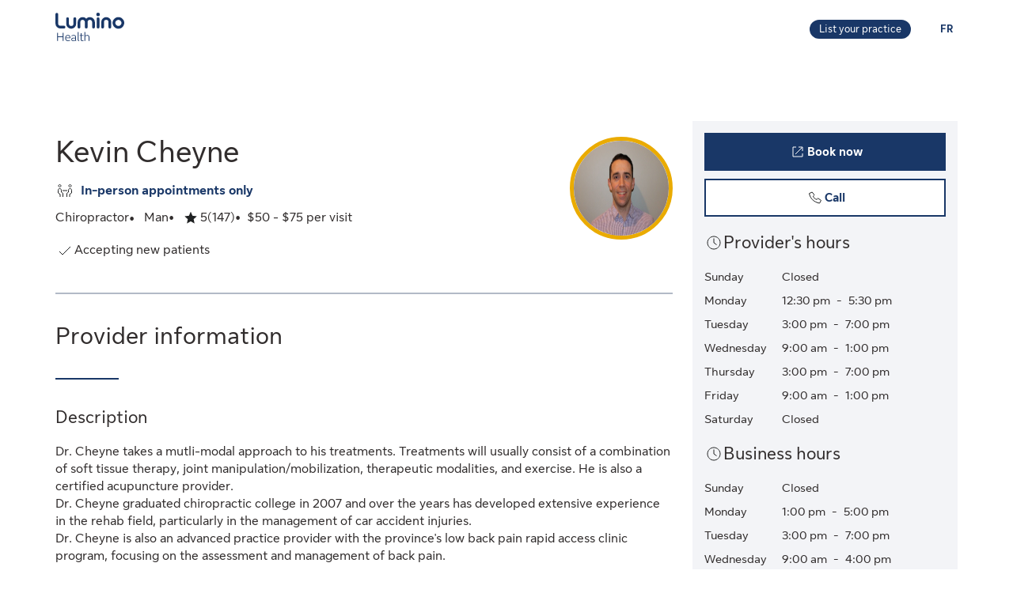

--- FILE ---
content_type: text/html;charset=UTF-8
request_url: https://luminohealth.sunlife.ca/en/health-care-provider-profile/chiropractor/west-end-rehab-physical-therapy/kevin-cheyne-483626-587181/
body_size: 12757
content:
<!DOCTYPE html>
<html lang="en">
    <head>



<meta charset="utf-8" />
<meta http-equiv="X-UA-Compatible" content="IE=edge" />
<meta id="viewport" name="viewport" content="width=device-width, initial-scale=1" />
<link rel="apple-touch-icon" href="/DHS_PS_STATIC_DOCS/lumino/images/lumino-favicon.png" />

<title>Kevin Cheyne, Chiropractor, Toronto | Lumino Health</title>
<meta property="og:title" content="Kevin Cheyne, Chiropractor, Toronto | Lumino Health" />
<meta name="twitter:title" content="Kevin Cheyne, Chiropractor, Toronto | Lumino Health" />

<meta NAME="description" CONTENT="" />

<meta property="og:description" content="" />
<meta name="twitter:description" content=""/>


<meta NAME="keywords" CONTENT="" />

<meta property="og:image" content="https://cdn.sunlife.com/content/dam/sunlife/regional/canada/images/dhs/socialShareProviderSearch_en.png" />
<meta name="twitter:image" content="https://cdn.sunlife.com/content/dam/sunlife/regional/canada/images/dhs/socialShareProviderSearch_en.png" />

<meta property="og:url" content="https://luminohealth.sunlife.ca/en/health-care-provider-profile/chiropractor/west-end-rehab-physical-therapy/kevin-cheyne-483626-587181/" />
<meta name="twitter:url" content="https://luminohealth.sunlife.ca/en/health-care-provider-profile/chiropractor/west-end-rehab-physical-therapy/kevin-cheyne-483626-587181/"/>
<meta name="twitter:card" content="summary_large_image" />

<link rel="canonical" href="https://luminohealth.sunlife.ca/en/health-care-provider-profile/chiropractor/west-end-rehab-physical-therapy/kevin-cheyne-483626-587181/" />
<link rel="alternate" hreflang="fr" href="https://luminosante.sunlife.ca/fr/profil-du-professionnel-de-la-sante/chiropraticien/west-end-rehab-physical-therapy/kevin-cheyne-483626-587181/"/>
<link rel="alternate" hreflang="en" href="https://luminohealth.sunlife.ca/en/health-care-provider-profile/chiropractor/west-end-rehab-physical-therapy/kevin-cheyne-483626-587181/"/>

<meta property="og:locale" content="en_CA" />





<script type="text/javascript" src="https://luminohealth.sunlife.ca/assets/44c376b4b231137844c64d2a4702cc7866d665b197a" async ></script><script type="application/ld+json">
{
  "@context": "https://schema.org",
  "@type": "MedicalClinic",
		"medicalSpecialty":"Chiropractor",
		"image": "https://www.sunnet.sunlife.com/GB_PRSS/req/providerPortal/displayImage/000/483/626/provider_000483626_000587181_1735325808420.jpg",
  "@id": "https://luminohealth.sunlife.ca/en/health-care-provider-profile/chiropractor/west-end-rehab-physical-therapy/kevin-cheyne-483626-587181/",
  "url": "https://luminohealth.sunlife.ca/en/health-care-provider-profile/chiropractor/west-end-rehab-physical-therapy/kevin-cheyne-483626-587181/",
		"telephone": "6474285852",
			"priceRange":"$50 - $75 per visit",
		"description": "Dr. Cheyne takes a mutli-modal approach to his treatments.  Treatments will usually consist of a combination of soft tissue therapy, joint manipulation/mobilization, therapeutic modalities, and exercise.  He is also a certified acupuncture provider.  &#10;Dr. Cheyne graduated chiropractic college in 2007 and over the years has developed extensive experience in the rehab field, particularly in the management of car accident injuries.&#10;Dr. Cheyne is also an advanced practice provider with the province&#39;s low back pain rapid access clinic program, focusing on the assessment and management of back pain.",
		"knowsLanguage":["English"],
	"brand": {
		"makesOffer": 
			["Arthritis treatment",
"Chiropractic adjustments",
"Concussion therapy",
"Cupping therapy",
"Custom Orthotics",
"Deep tissue massage",
"Home Visits",
"Hot & cold therapy",
"Joint mobilization",
"Laser therapy",
"Pre/Post-surgical rehabilitation",
"Soft tissue therapy",
"Spinal manipulation",
"Sports massage",
"Temporo-Mandibular joint (TMJ) pain treatment",
"Wellness massage"],
			"image": ["https://www.sunnet.sunlife.com/GB_PRSS/req/providerPortal/displayImage/000/587/181/facility1_000587181_1735325808339.jpg",
"https://www.sunnet.sunlife.com/GB_PRSS/req/providerPortal/displayImage/000/587/181/facility2_000587181_1735325808365.jpg"],
		"@type": "organization",
		"name": "West End Rehab &amp; Physical Therapy"
  } ,
  "address": {
    "@type": "PostalAddress",
    "streetAddress": "3853 Bloor St W ",
    "addressLocality": "Toronto",
    "postalCode": "M9B 1L2",
    "addressRegion": "ON",
    "addressCountry": "Canada"
	},
		"openingHoursSpecification": [{"@type":"OpeningHoursSpecification","dayOfWeek":["Monday"],"opens":"12:30 pm","closes":"5:30 pm"},{"@type":"OpeningHoursSpecification","dayOfWeek":["Tuesday"],"opens":"3:00 pm","closes":"7:00 pm"},{"@type":"OpeningHoursSpecification","dayOfWeek":["Wednesday"],"opens":"9:00 am","closes":"1:00 pm"},{"@type":"OpeningHoursSpecification","dayOfWeek":["Thursday"],"opens":"3:00 pm","closes":"7:00 pm"},{"@type":"OpeningHoursSpecification","dayOfWeek":["Friday"],"opens":"9:00 am","closes":"1:00 pm"}],
 "makesOffer":
		["Arthritis treatment",
"Chiropractic adjustments",
"Concussion therapy",
"Custom Orthotics",
"Home Visits",
"Laser therapy",
"Spinal manipulation",
"Temporo-Mandibular joint (TMJ) pain treatment"],
 "hasCredential":
    ["Bachelor of Science - Queen&#39;s University",
"Doctorate of Chiropractic - Canadian Memorial Chiropractic College"], 
	"memberOf":["Ontario Chiropractic Association",
"College of Chiropractors of Ontario",
"Canadian Chiropractic Association"],
	 "sameAs":"http://www.westendrehab.com",
 "aggregateRating":{
		"@type": "AggregateRating",
    	"ratingCount": "147",
		"ratingValue": "4.979591836734694"
 },
	 "amenityFeature":["Close to public transit",
"Free parking",
"Free Wi-Fi"],
		"knowsAbout": ["Chiropractor"],
	"name": "Kevin Cheyne"
}
</script>



    <link href="/DHS_PS_STATIC_DOCS/lumino/css/main.min.css" rel="stylesheet" type="text/css" />
    <link href="/DHS_PS_STATIC_DOCS/lumino/css/lumino-page.min.css" rel="stylesheet" type="text/css" />


    <style>.prvsrch-lumino-footer-wrapper {    background-color: #193767;    color: white;}ul.prvsrch-lumino-footer-nav {    margin: 0 !important;}ul.prvsrch-lumino-footer-nav > li {    list-style: none;    background-image: none !important;    margin-bottom: 20px;    padding: 0 !important;    line-height: 1.15 !important;}ul.prvsrch-lumino-footer-nav > li:last-child {    margin-bottom: 0;}ul.prvsrch-lumino-footer-nav > li > a {    color: white;    font-size: 14px;    letter-spacing: 0;    line-height: 14px;    font-weight: 200;    text-transform: uppercase;}ul.prvsrch-lumino-footer-nav > li > a:focus {    outline-offset: 4px;    text-decoration: none;}ul.prvsrch-lumino-footer-nav > li > a:hover {    text-decoration: none;    color: #0BB3BD;}.prvsrch-lumino-footer-cta h2 {    color: white;    font-size: 20px;    font-weight: bold;    letter-spacing: 0;    line-height: 27px;    margin-bottom: 8px;}.prvsrch-lumino-footer-cta p {    color: white;    font-size: 14px;    letter-spacing: 0;    line-height: 24px;    margin-bottom: 16px;}.prvsrch-lumino-footer-cta a.prvsrch-lumino-footer-cta-button {    display: inline-block;    padding: 10px 44px;    background-color: white;    color: #193767;    font-size: 16px;    line-height: 20px;    font-weight: 400;    border: 1px solid white;    border-radius: 4px;}.prvsrch-lumino-footer-cta a.prvsrch-lumino-footer-cta-button:hover {    background-color: #193767;    color: white;    text-decoration: none;}.prvsrch-lumino-footer-logo-wrapper {    text-align: right;}.prvsrch-lumino-footer-logo-wrapper img {    max-width: 185px;    height: auto;}.prvsrch-lumino-footer-top-wrapper { padding: 45px 0; }.prvsrch-lumino-footer-top-wrapper .col-xs-6.col-sm-3.col-sm-offset-1 { margin-left: 0 !important; }.prvsrch-lumino-footer-separator {    border-bottom: 1px solid #D6EFF0;}.prvsrch-lumino-footer-bottom-wrapper {    padding: 40px 0 40px 0;}.prvsrch-lumino-footer-social-share ul {    margin-bottom: 0;}.prvsrch-lumino-footer-social-share .fa.fa-circle {    color: white;}.prvsrch-lumino-footer-social-share a:hover .fa.fa-circle {    color: #0BB3BD;}.prvsrch-lumino-footer-social-share .fa {    color: #193767;}.prvsrch-lumino-footer-copyright {    color: white;    font-size: 14px;    letter-spacing: 0;    line-height: 20px;    margin-top: 10px;    text-align: left;}.prvsrch-lumino-footer-disclaimer-wrapper {    padding: 0 0 72px 0;}.prvsrch-lumino-footer-disclaimer p {    color: white;    font-size: 14px;    letter-spacing: 0;    line-height: 24px;}.prvsrch-lumino-footer-disclaimer p:last-child {    margin-bottom: 0;}@media (max-width: 1024px) {    .prvsrch-lumino-footer-top-wrapper {        padding-bottom: 40px;    }    .prvsrch-lumino-footer-logo-wrapper {        text-align: left;        margin-top: 40px;    }}@media (max-width: 992px) {    .prvsrch-lumino-banner-content {        padding-bottom: 0 !important;    }    .prvsrch-lumino-banner-text-inner-wrapper {        padding: 0 !important;    }}@media (max-width: 767px) {    .prvsrch-lumino-footer-cta {        margin-bottom: 40px;    }    .prvsrch-lumino-footer-copyright {        text-align: left;        margin-top: 40px;        padding-right: 20px;    }}/**************************//* CUSTOM PUBLISHER *//*************************/html { scroll-behavior: smooth; }html *, * { font-family: "Sun Life New Text", Arial, sans-serif !important; }/* HEADER - Find a health-care provider */.container-fluid.main-header {    padding: 40px 0 25px 15px;    overflow-x: hidden !important;}li.vp-card { padding: 60px 30px 30px !important; }h2.vp-title { font-size: 1.2rem; }.provider-yellow-banner h2 { font-size: 1.7em; }ul.as-seen-on-container,ul.value-props-container { list-style: none; }h1.ps-header-web {    font: normal normal bold 32px / 40px Sun Life New Display;    letter-spacing: 0.44px;    color: #202223;    padding: 0 15px !important;    font-weight: 400;    margin-bottom: 0;}h1.ps-header-mobile {    font: normal normal bold 32px / 40px Sun Life New Display;    letter-spacing: 0.44px;    padding: 0 30px !important;    font-weight: 400;    margin-bottom: 0;}#refresh-provider-search-container p,#refresh-provider-search-container .faq-title ul li {	font: normal normal normal 17px/24px Sun Life New Text !important;	color: #202223;	font-weight: 200;}div#refresh-provider-search-container {   margin-top: 3em;   background-color: #FFF8E0;}/* Value Props */.value-props-container {  margin: 0 auto;  display: grid;  gap: 0.79rem;  grid-template-columns: repeat(auto-fit, minmax(300px, 1fr));}.vp-card {  color: #3F3F3F;  padding: 3rem 1rem;  height: auto;}.value-props-container .vp-card img,.ps-testimonials .card img,.vp-card img, .vp-card p { margin-bottom: 2rem; }/* About LH & As seen on */.as-seen-on-content { padding: 0; }/* Testimonials */.ps-title {    text-align: left;    font: normal normal bold 28px / 32px Sun Life New Text;    letter-spacing: 0.32px;    font-weight: 400;    color: #202223;}.ps-grid-container .card,.about-lh-content .card {    background: #FFFFFF 0% 0% no-repeat padding-box;    border: 1px solid #DCDEDF;    padding: 2rem;    height: auto;    text-align: center;}.ps-grid-container .card { text-align: left; }.ps-testimonials .card img { margin-bottom: 3rem; }.value-props-container .vp-card img,.about-lh-content .card img { margin-bottom: 2rem; }.value-props-container .vp-card img { height: 50px !important; }.ps-testimonials .card img { height: 5rem !important; }.about-lh-content mission .card img {	height: auto !important;	width: 100% !important;}.about-lh-content .ps-testimonials .card img {  height: auto !important;  width: 25% !important;}.ps-grid-container .card h3,.about-lh-content .card h3 { margin-bottom: 2rem; }p.quote {	font-style: italic;	letter-spacing: 0.16px;	color: #202223;}.provider-yellow-banner { background: #fff8e0 0% 0% no-repeat padding-box; }.provider-yellow-banner .banner-copy h3 {	text-align: left;	font: normal normal normal 26px/32px Sun Life New Text;	letter-spacing: 0.28px;	color: #202223;}.provider-yellow-banner .banner-copy p {	text-align: left;	letter-spacing: 0.16px;	color: #202223;}/* FAQs */.faq-title {	font: normal normal bold 32px/42px Sun Life New Text;	letter-spacing: 0.32px;	color: #202223;}.faq-title h2.title {    font-weight: 600;    margin: 25px 0;    margin-left: -20px;}.disckBullet-content li:before {    display: inline-block;    content: "\2022";    color: #00548b;    margin-right: 1.3em !important;    white-space: nowrap;    width: 0 !important;}.ps-grid-container .cards,.about-lh-content .cards {	max-width: 1200px;  margin: 0;  display: grid;  grid-gap: 2rem;}.about-lh-content .ps-grid-container {    margin: 0 auto;}.container-fluid.about-lh-content p {  text-align: left;}.ps-grid-container.mission p {	text-align: left;}/* Learn more yellow banner */.provider-yellow-banner a {    text-align: center;    font: normal normal bold 16px/24px Sun Life New Text;    letter-spacing: 0px;    color: #004570;    text-decoration: none;    border: 1px solid #004570;    background: transparent;    padding: 6px 10px;    max-width: 225px;    height: 45px;    border-radius: 5px;    display: flex;    justify-content: center;    align-items: center;}/* FAQ - Desktop */.faq-content h3 {     font: normal 20px/22px Sun Life New Text;     line-height: 1.2em;     margin-bottom: 0 !important;}.faq-content ul {    font: normal normal bold 32px / 42px Sun Life New Text;    font-weight: 200;}.faq-content .col-md-4 {	padding: 0 20px 20px 0 !important;	color: #202223;}.faq-content .col-md-8 {	padding: 0 0 30px 140px;	text-align: left;	color: #3f3f3f;  font: normal normal normal 200 16px / 28px Sun Life New Text !important;}.faq-content cite {	font-size: 0.7em !important;	position: relative;	top: -5px;}.faq-content cite a {  font-weight: 200 !important;  font-size: 1.2em;}.ps-footnotes {	font-size: 12px;	padding: 10px 2rem 5rem;  scroll-margin-top: 35em;}.ps-footnotes cite { font-size: 1em !important; }.ps-footnotes a {    font-size: medium !important;    font-weight: 200;}.ps-grid-container .grid-item .quote-img {	margin: 20px auto;	height: auto;}/* As seen on */.as-seen-on-container { padding-top: 20px; }.aso-card-globe { margin: 0;  padding: 0; }.aso-card-parents { margin-top: 10px; }.aso-card-chatelaine { margin-top: 23px; }/* Screen larger than 600px, 2 column */@media (min-width: 600px) {  .ps-grid-container .cards,	.value-props-container .vp-card,	.about-lh-content { grid-template-columns: repeat(2, 1fr); }}/* Screen larger than 900px, 3 columns */@media (min-width: 900px) { 	.value-props-container .cards,	.ps-testimonials .ps-grid-container .cards { grid-template-columns: repeat(3, 1fr); }}  /* As seen on */@media (max-width: 1091px) {.aso-card-chatelaine { margin-top: 65px; } }/* Learn More - yellow banner */@media (max-width: 991px) {	.container-fluid.provider-yellow-banner .row .col-md-6.banner-copy {		padding: 0 30px 30px 30px !important;	}}@media (min-width: 992px) {.container-fluid.provider-yellow-banner .row .col-md-6.banner-copy { padding: 56px 110px 25px 20px !important; }}@media (max-width: 655px) {  ul.value-props-container,  ul.as-seen-on-container { margin: 15px !important; padding: 10px 0; }  li.vp-card { padding: 35px 25px 10px !important; }}</style>



<link rel="stylesheet" href="/DHS_PS_STATIC_DOCS/lumino/css/lumino-provider-profile.min.css?v=13.0.0" />

<script>
var utag_data={
page_canonical_url      : "https://luminohealth.sunlife.ca/en/health-care-provider-profile/chiropractor/west-end-rehab-physical-therapy/kevin-cheyne-483626-587181/",
page_breadcrumb : "/Home/ps/Health-care provider profile",
page_language    : "en-CA",
page_category    : "Health-care provider profile",
page_subcategory : ""
}
</script>
<script src="//tiq.sunlife.com/ca-other/prod/utag.sync.js"></script>


    </head>
    <body>
<script>
	(function(a,b,c,d){ 
		a='//tiq.sunlife.com/ca-other/prod/utag.js';
		b=document;
		c='script';
		d=b.createElement(c);
		d.src=a;
		d.type='text/java'+c;
		d.async=true; 
		a=b.getElementsByTagName(c)[0];
		a.parentNode.insertBefore(d,a); 
	})(); 
</script>
        <div class="">
            <div id="page-content" class="content">
                <!-- START:// content  -->
                    <div data-analytics="mainbodycontent" id="mainbodycontent">
<div class="prvsrch-lumino-header" data-prvsrchid="prvsrch-lumino-header" role="banner">
    <div class="prvsrch-lumino-navigation-row">
        <a href="#maincontent" class="sr-only">Skip to main content</a>

        <div class="container">
            <div class="prvsrch-lumino-navigation-wrapper" data-prvsrchid="prvsrch-lumino-navigation-wrapper">
                <div class="prvsrch-lumino-navigation-left">
                    <a data-prvsrchid="prvsrch-lumino-navigation-logo" href="/s/?language=en_US">
                        <img src="/DHS_PS_STATIC_DOCS/lumino/images/lumino-health-logo.svg" alt="Lumino Health" height="36" width="87" class="prvsrch-lumino-logo"/>
                    </a>
                </div>

                <div class="prvsrch-lumino-navigation-right">
                    <a data-prvsrchid="prvsrch-lumino-practice" class="prvsrch-lumino-practice" href="/s/provider-home?language=en_US" target="_blank" rel="noopener">
                        <span class="sr-only">Learn more about listing your practice on Lumino Health</span>
                        <span aria-hidden="true">List your practice</span>
                    </a>
                    <a data-prvsrchid="prvsrch-lumino-language" class="prvsrch-lumino-language" href="/fr/profil-du-professionnel-de-la-sante/chiropraticien/west-end-rehab-physical-therapy/kevin-cheyne-483626-587181/">
                        <span class="sr-only">You are on the Lumino Health website. Language selection is English. Press enter to toggle to French.</span>
                        <span aria-hidden="true">FR </span>
                    </a>
                </div>
            </div>
        </div>
    </div>

    <div class="prvsrch-lumino-navigation-launcher-row" data-prvsrchid="prvsrch-lumino-navigation-launcher-row">
        <div class="container">
            <div data-lumino-widget='ProviderSearchLauncher'
                 data-lumino-language='en'
                 data-lumino-default-specialty="CHIRO"
                 data-lumino-default-condition=""
                 data-lumino-default-service=""
                 data-lumino-default-name=""
                 data-lumino-default-location="Toronto, ON"
                 data-lumino-google-api-key='AIzaSyBMuXJgLEeIKOkcMAYoUhEvw2qYjSrgnJI'
                 data-lumino-search-action-type='REDIRECT'
                 data-lumino-linkedfrom='Profile'
                 data-lumino-header-text=""
                 data-lumino-mum-public-session-id="ccdee7ab-1f26-4111-a2af-24bae6af1f09"
            ></div>
        </div>
    </div>

    <script src="/lumino-ps-launcher-widget/js/securewidget.bundle.js?v=" defer=""></script>
</div>

<div class="prvsrch-profile-wrapper">
    <div class="container">




<input type="hidden" data-prvprflid="prvprfl-providerProfileData"
    data-prvprfldata-source="lumino"
    data-prvprfldata-provider-id="000483626"
    data-prvprfldata-facility-id="000587181"
    data-prvprfldata-address-line-1="3853 Bloor St W"
    data-prvprfldata-address-line-2=""
    data-prvprfldata-city="Toronto"
    data-prvprfldata-province="ON"
    data-prvprfldata-postal-code="M9B 1L2"
    data-prvprfldata-first-name="Kevin"
    data-prvprfldata-last-name="Cheyne"
    data-prvprfldata-is-public-user="true"
    data-prvprfldata-name="Kevin Cheyne"
    data-prvprfldata-show-address-on-claims="true"
    data-prvprfldata-facility-name="West End Rehab &amp; Physical Therapy"
    data-prvprfldata-category="PARA"
    data-prvprfldata-provider-email="westendrehab&#64;hotmail.com"
    data-prvprfldata-specialty-codes="CHIRO"
    data-prvprfldata-specialty-label="Chiropractor"
    data-prvprfldata-user-email-address=""
    data-prvprfldata-rating="4.979591836734694"
    data-prvprfldata-rating-count="147"
    data-prvprfldata-review-count=""
    data-prvprfldata-package-code="G"
    data-prvprfldata-distance="0.0"
    data-prvprfldata-position="0"
    data-prvprfldata-latitude="43.6405562"
    data-prvprfldata-longitude="-79.5397984"
    data-prvprfldata-cost-index="1"
    data-prvprfldata-cost-limit="false"
    data-prvprfldata-system-booking-code="Other"
    data-prvprfldata-booking-url="https://acm.caserm.app/online-booking/259/select-activity/activities"
    data-prvprfldata-widget-type="EXTERNAL"
    data-prvprfldata-fetch-next-availabilities="false"
    data-prvprfldata-is-favourite-specialty=""
    data-prvprfldata-appointment-button="BOOK"
    data-prvprfldata-api-gw-token="eyJraWQiOiJhbEYzQUFWZnRtZFc5ZWxoZGxqU0NTNTRvaWIwT1J3cVJGMi0tUDlrYnNFIiwiYWxnIjoiUlMyNTYifQ.[base64].[base64]"
    data-prvprfldata-analytics-search-id="002c88a0-dbbd-4f55-8cfd-806ee52a6238"
    data-prvprfldata-mum-public-session-id="ccdee7ab-1f26-4111-a2af-24bae6af1f09"
    data-prvprfldata-suggested-providers-analytics-search-id=""
    data-prvprfldata-suggested-providers-result-set-index=""
    data-prvprfldata-profile-in-widget="false"
    data-prvprfldata-offers-virtual-service="false"
    data-prvprfldata-offers-at-facility-service="true"
    data-prvprfldata-provider-profile-image-path="/DHS_PS_STATIC_DOCS/lumino/images/"
    data-prvprfldata-suggested-value-prop-code=""
    data-prvprfldata-suggested-value-prop-url=""
/>



    <div class="prvprfl-main-content-wrapper" data-prvsrchid="prvprfl-main-content-wrapper" role="main">
        <div class="prvprfl-main-content-inner-wrapper" data-prvsrchid="prvprfl-main-content-inner-wrapper">




<section data-prvprflid="prvprfl-profile-appointments-mobile-container" class="prvprfl-profile-appointments-mobile-container container prvsrch-hidden-md prvsrch-hidden-lg"></section>


            <section class="prvprfl-wrapper  " data-prvprflid="prvprfl-wrapper">
                <div class="prvprfl-section-container">
                    <div class="prvprfl-main-section-wrap">
                        <section class="prvprfl-main-section">

<div class="prvprfl-main-details-wrapper" data-prvprflid="prvprfl-main-details-wrapper">

    <img class="prvprfl-main-image prvprfl-slf-ring" data-prvprflid="prvprfl-main-image" width="120" height="120" src="https://www.sunnet.sunlife.com/GB_PRSS/req/providerPortal/displayImage/000/483/626/provider_000483626_000587181_1735325808420.jpg" alt="" onerror="this.onerror=null;this.src='https://www.sunlife.ca/DHS_PS_STATIC_DOCS/public/images/provider-avatar.png'"/>

    <h1 class="prvprfl-main-name" data-prvprflid="prvprfl-main-name">Kevin Cheyne</h1>


    <div data-prvprflid="prvprfl-service-location-wrapper" class=" prvprfl-service-location-wrapper">

            <div class="prvprfl-at-facility-service-icon">
                <span class="sl-icon sl-icon_non-interactive sl-icon-meeting" aria-hidden="true"></span>
            </div>


            <span class="prvsrch-sr-only">Offers</span>
            <span class="prvprfl-service-location-label">In-person appointments only</span>
        
    </div>

    <div class="prvprfl-main-details-inner-wrapper" data-prvprflid="prvprfl-main-details-inner-wrapper">


        <ul class="prvprfl-main-details prvprfl-ul">
            <li class="prvprfl-specialty-wrapper" data-prvprflid="prvprfl-specialty-wrapper">Chiropractor</li>

            <li class="prvprfl-gender-wrapper" data-prvprflid="prvprfl-gender-wrapper">
                <span>Man</span>
            </li>

            <li class="prvprfl-ratings-wrapper" data-prvprflid="prvprfl-ratings-wrapper">

<span aria-hidden="true" data-prvprflid="prvprfl-rating-icon" class="sl-icon sl-icon_non-interactive sl-icon-star-full"></span>
<span class="prvsrch-sr-only">Rated 5 out of 5 stars. 147 ratings.</span>
<span aria-hidden="true" class="prvprfl-num-star" data-prvprflid="prvprfl-num-star">5</span>
<span aria-hidden="true" data-prvprflid="prvprfl-num-rating">(147)</span>

            </li>


            <li class="prvprfl-cost-wrapper" data-prvprflid="prvprfl-cost-wrapper">
                <div data-prvprflid="prvprfl-cost-icon" class="prvprfl-cost-icon-wrapper"></div>
                <span>$50 - $75 per visit</span>
            </li>
        </ul>

        <div class="prvsrch-fave-coverage-wrapper" data-prvprflid="prvsrch-fave-coverage-wrapper">

        </div>

    </div>

    <div class="prvprfl-accepts-new-patients-db-wrapper" data-prvprflid="prvprfl-accepts-new-patients-db-wrapper">
        <div data-prvprflid="prvprfl-accepts-new-patients" class="prvprfl-accepts-new-patients">
            <span class="sl-icon sl-icon_non-interactive sl-icon-check" aria-hidden="true"></span>
            <span class="prvprfl-accepts-new-patients-text">Accepting new patients</span>
        </div>
    </div>


    <div data-prvprflid="prvprfl-social-share-mobile-container" class="prvprfl-social-share-mobile-container prvsrch-hidden-md prvsrch-hidden-lg">

<section class="prvprfl-social-share-wrapper">
    <div class="prvprfl-social-share-inner-wrapper" data-prvprflid="prvprfl-social-share">
        <span class="prvprfl-social-share-text">
            Share this provider
        </span>

        <div class="prvprfl-social-share-buttons">
            <a class="prvprfl-social-share-email" data-socialmedia="email" title="Share provider by Email" href="mailto:?body&#61;https%3A%2F%2Fluminohealth.sunlife.ca%2Fen%2Fhealth-care-provider-profile%2Fchiropractor%2Fwest-end-rehab-physical-therapy%2Fkevin-cheyne-483626-587181%2F%3FWT.mc_id%3Den-ca%3Adirect%3Apromo_email%3Aps-extprof-share-web%3Aemail%3AproviderId%3D000483626%3AfacilityId%3D000587181&subject&#61;Check%20out%20this%20health-care%20provider%20on%20Lumino%20Health" target="_parent" rel="noopener">
                <svg width="24" height="24" viewBox="0 0 24 24" fill="none" xmlns="http://www.w3.org/2000/svg">
                    <path d="M22 9.78125V18.6429C22 19.1339 21.8251 19.5543 21.4754 19.904C21.1257 20.2537 20.7054 20.4286 20.2143 20.4286H3.78571C3.29464 20.4286 2.87426 20.2537 2.52455 19.904C2.17485 19.5543 2 19.1339 2 18.6429V9.78125C2.32738 10.1458 2.70313 10.4695 3.12723 10.7522C5.82068 12.5826 7.66964 13.8661 8.67411 14.6027C9.09821 14.9152 9.44048 15.1607 9.70089 15.3393C9.96875 15.5104 10.3222 15.689 10.7612 15.875C11.2001 16.0536 11.6094 16.1429 11.9888 16.1429H12H12.0112C12.3906 16.1429 12.7999 16.0536 13.2388 15.875C13.6778 15.689 14.0275 15.5104 14.2879 15.3393C14.5558 15.1607 14.9018 14.9152 15.3259 14.6027C16.5908 13.6875 18.4435 12.404 20.8839 10.7522C21.308 10.4621 21.6801 10.1384 22 9.78125ZM22 6.5C22 7.0878 21.8177 7.64955 21.4531 8.18527C21.0885 8.72098 20.6347 9.17857 20.0915 9.55804C17.2939 11.5 15.5528 12.7091 14.8683 13.1853C14.7939 13.2374 14.6339 13.3527 14.3884 13.5312C14.1503 13.7024 13.9494 13.8437 13.7857 13.9554C13.6295 14.0595 13.436 14.1786 13.2054 14.3125C12.9821 14.4464 12.7701 14.5469 12.5692 14.6138C12.3683 14.6808 12.1823 14.7143 12.0112 14.7143H12H11.9888C11.8177 14.7143 11.6317 14.6808 11.4308 14.6138C11.2299 14.5469 11.0141 14.4464 10.7835 14.3125C10.5603 14.1786 10.3668 14.0595 10.2031 13.9554C10.0469 13.8437 9.84598 13.7024 9.60045 13.5312C9.36235 13.3527 9.2061 13.2374 9.1317 13.1853C8.45461 12.7091 7.47991 12.032 6.20759 11.154C4.93527 10.2686 4.17262 9.73661 3.91964 9.55804C3.45833 9.24554 3.02307 8.81771 2.61384 8.27455C2.20461 7.72396 2 7.21429 2 6.74554C2 6.16518 2.15253 5.68155 2.45759 5.29464C2.77009 4.90774 3.2128 4.71429 3.78571 4.71429H20.2143C20.6979 4.71429 21.1146 4.88914 21.4643 5.23884C21.8214 5.58854 22 6.00893 22 6.5Z" fill="currentColor"/>
                </svg>
                <span class="prvsrch-sr-only">Share provider by Email</span>
            </a>

            <a class="prvprfl-social-share-facebook" data-socialmedia="facebook" target="_blank" title="Share provider on Facebook" href="https://www.facebook.com/sharer/sharer.php?u&#61;https%3A%2F%2Fluminohealth.sunlife.ca%2Fen%2Fhealth-care-provider-profile%2Fchiropractor%2Fwest-end-rehab-physical-therapy%2Fkevin-cheyne-483626-587181%2F%3FWT.mc_id%3Den-ca%3Asocial%3Anetworks%3Aps-extprof-share-web%3Afacebook%3AproviderId%3D000483626%3AfacilityId%3D000587181" rel="noopener">
                <svg width="24" height="24" viewBox="0 0 24 24" fill="none" xmlns="http://www.w3.org/2000/svg">
                    <path d="M16.9286 3.28571C17.814 3.28571 18.5692 3.60193 19.1942 4.23437C19.8266 4.85937 20.1429 5.61458 20.1429 6.5V17.2143C20.1429 18.0997 19.8266 18.8549 19.1942 19.4799C18.5692 20.1124 17.814 20.4286 16.9286 20.4286H14.8304V13.7879H17.0513L17.3862 11.1987H14.8304V9.54687C14.8304 9.13021 14.9159 8.81771 15.0871 8.60938C15.2656 8.40104 15.6079 8.29688 16.1138 8.29688L17.4754 8.28571V5.97545C17.0067 5.90848 16.3445 5.875 15.4888 5.875C14.4769 5.875 13.6659 6.17262 13.0558 6.76786C12.4531 7.36309 12.1518 8.20387 12.1518 9.29018V11.1987H9.91964V13.7879H12.1518V20.4286H6.21429C5.32887 20.4286 4.56994 20.1124 3.9375 19.4799C3.3125 18.8549 3 18.0997 3 17.2143V6.5C3 5.61458 3.3125 4.85937 3.9375 4.23437C4.56994 3.60193 5.32887 3.28571 6.21429 3.28571H16.9286Z" fill="currentColor"/>
                </svg>
                <span class="prvsrch-sr-only">Share provider on Facebook</span>
            </a>

            <a class="prvprfl-social-share-twitter" data-socialmedia="twitter" target="_blank" title="Share provider on X" href="https://twitter.com/intent/tweet?&url&#61;https%3A%2F%2Fluminohealth.sunlife.ca%2Fen%2Fhealth-care-provider-profile%2Fchiropractor%2Fwest-end-rehab-physical-therapy%2Fkevin-cheyne-483626-587181%2F%3FWT.mc_id%3Den-ca%3Asocial%3Anetworks%3Aps-extprof-share-web%3Atwitter%3AproviderId%3D000483626%3AfacilityId%3D000587181" rel="noopener">
                <svg width="17" height="18" viewBox="0 0 17 18" fill="none" xmlns="http://www.w3.org/2000/svg">
                    <path d="M8.61886 8.01823L5.47749 3.62268H3.802L7.69337 9.06724L8.18321 9.75215L11.514 14.4164H13.1895L9.10663 8.70314L8.61886 8.01823Z" fill="currentColor"/>
                    <path d="M15.578 0.5H1.42198C0.636614 0.5 0 1.13661 0 1.92198V16.078C0 16.8634 0.636614 17.5 1.42198 17.5H15.578C16.3634 17.5 17 16.8634 17 16.078V1.92198C17 1.13661 16.3634 0.5 15.578 0.5ZM11 15.1818L7.62898 10.3809L3.40884 15.1818H2.31818L7.14532 9.69184L2.31818 2.81818H5.99996L9.19142 7.36333L13.1901 2.81818H14.2807L9.67763 8.0539L14.6818 15.1818H11Z" fill="currentColor"/>
                </svg>
                <span class="prvsrch-sr-only">Share provider on X</span>
            </a>
        </div>
    </div>
</section>

    </div>

</div>


<div class="prvprfl-content-wrapper" data-prvprflid="prvprfl-content-wrapper-provider">






    <section data-prvprflid="prvprfl-primary-section-title-wrapper">
        <h2 class="prvprfl-primary-section-title" data-prvprflid="prvprfl-primary-section-title">Provider information</h2>
    </section>



<section data-prvprflid="prvprfl-provider-summary">
    <h3 class="prvprfl-section-name">
        Description
    </h3>
    <pre class="prvprfl-summary">Dr. Cheyne takes a mutli-modal approach to his treatments.  Treatments will usually consist of a combination of soft tissue therapy, joint manipulation/mobilization, therapeutic modalities, and exercise.  He is also a certified acupuncture provider.  &#10;Dr. Cheyne graduated chiropractic college in 2007 and over the years has developed extensive experience in the rehab field, particularly in the management of car accident injuries.&#10;Dr. Cheyne is also an advanced practice provider with the province&#39;s low back pain rapid access clinic program, focusing on the assessment and management of back pain.</pre>
</section>



    <section class="prvprfl-conditions prvprfl-collapsable-section" data-prvprflid="prvprfl-provider-conditions">
        <h3 class="prvprfl-section-name">
            Conditions
        </h3>

        <ul class="prvprfl-ul prvprfl-columns prvprfl-3-columns prvprfl-1-column-xs">
                <li class="prvprfl-section-list-item">Back pain</li>
                <li class="prvprfl-section-list-item">Herniated discs</li>
                <li class="prvprfl-section-list-item">Joint pain</li>
                <li class="prvprfl-section-list-item">Leg pain</li>
                <li class="prvprfl-section-list-item">Neck pain</li>
                <li class="prvprfl-section-list-item">Shoulder pain</li>
                <li class="prvprfl-section-list-item">Wrist pain</li>
        </ul>
    </section>



    <section data-prvprflid="prvprfl-mobile-hours" class="prvsrch-hidden-md prvsrch-hidden-lg">

<div class="prvprfl-hours-wrapper" data-prvprflid="prvprfl-provider-hours">
    <h3 class="prvprfl-section-name">
        <span class="sl-icon sl-icon_non-interactive sl-icon-clock"></span>
            <span>Provider&#39;s hours</span>
    </h3>
    <div class="prvprfl-hours-inner">
        <div class="prvprfl-hours-row">
            <div class="prvprfl-day-of-week">Sunday</div>
            <div class="prvprfl-hours-data-wrapper">
                Closed

            </div>
        </div>
        <div class="prvprfl-hours-row">
            <div class="prvprfl-day-of-week">Monday</div>
            <div class="prvprfl-hours-data-wrapper">
                


                <span class="prvprfl-hours-data">12:30 pm</span>
                <span class="prvprfl-hours-separator">-</span>
                <span class="prvprfl-hours-data">5:30 pm</span>
            </div>
        </div>
        <div class="prvprfl-hours-row">
            <div class="prvprfl-day-of-week">Tuesday</div>
            <div class="prvprfl-hours-data-wrapper">
                


                <span class="prvprfl-hours-data">3:00 pm</span>
                <span class="prvprfl-hours-separator">-</span>
                <span class="prvprfl-hours-data">7:00 pm</span>
            </div>
        </div>
        <div class="prvprfl-hours-row">
            <div class="prvprfl-day-of-week">Wednesday</div>
            <div class="prvprfl-hours-data-wrapper">
                


                <span class="prvprfl-hours-data">9:00 am</span>
                <span class="prvprfl-hours-separator">-</span>
                <span class="prvprfl-hours-data">1:00 pm</span>
            </div>
        </div>
        <div class="prvprfl-hours-row">
            <div class="prvprfl-day-of-week">Thursday</div>
            <div class="prvprfl-hours-data-wrapper">
                


                <span class="prvprfl-hours-data">3:00 pm</span>
                <span class="prvprfl-hours-separator">-</span>
                <span class="prvprfl-hours-data">7:00 pm</span>
            </div>
        </div>
        <div class="prvprfl-hours-row">
            <div class="prvprfl-day-of-week">Friday</div>
            <div class="prvprfl-hours-data-wrapper">
                


                <span class="prvprfl-hours-data">9:00 am</span>
                <span class="prvprfl-hours-separator">-</span>
                <span class="prvprfl-hours-data">1:00 pm</span>
            </div>
        </div>
        <div class="prvprfl-hours-row">
            <div class="prvprfl-day-of-week">Saturday</div>
            <div class="prvprfl-hours-data-wrapper">
                Closed

            </div>
        </div>
    </div>
</div>

    </section>



    <section class="prvprfl-services prvprfl-collapsable-section" data-prvprflid="prvprfl-provider-services">
        <h3 class="prvprfl-section-name">
            Services
        </h3>

        <ul class="prvprfl-ul prvprfl-columns prvprfl-3-columns prvprfl-1-column-xs">
                <li class="prvprfl-section-list-item">Arthritis treatment</li>
                <li class="prvprfl-section-list-item">Chiropractic adjustments</li>
                <li class="prvprfl-section-list-item">Concussion therapy</li>
                <li class="prvprfl-section-list-item">Custom Orthotics</li>
                <li class="prvprfl-section-list-item">Home Visits</li>
                <li class="prvprfl-section-list-item">Laser therapy</li>
                <li class="prvprfl-section-list-item">Spinal manipulation</li>
                <li class="prvprfl-section-list-item">Temporo-Mandibular joint (TMJ) pain treatment</li>
        </ul>
    </section>






    <section class="prvprfl-languages prvprfl-collapsable-section" data-prvprflid="prvprfl-provider-languages">
        <h3 class="prvprfl-section-name">
            Languages spoken
        </h3>

        <ul class="prvprfl-ul prvprfl-columns prvprfl-3-columns prvprfl-2-column-xs">
                <li class="prvprfl-section-list-item">English</li>
        </ul>
    </section>




    <section class="prvprfl-educations prvprfl-collapsable-section" data-prvprflid="prvprfl-provider-educations">
        <h3 class="prvprfl-section-name">
            Education
        </h3>

        <ul class="prvprfl-ul ">
                <li class="prvprfl-section-list-item">Bachelor of Science - Queen&#39;s University</li>
                <li class="prvprfl-section-list-item">Doctorate of Chiropractic - Canadian Memorial Chiropractic College</li>
        </ul>
    </section>


    <section class="prvprfl-associations prvprfl-collapsable-section" data-prvprflid="prvprfl-provider-associations">
        <h3 class="prvprfl-section-name">
            Professional associations
        </h3>

        <ul class="prvprfl-ul ">
                <li class="prvprfl-section-list-item">Ontario Chiropractic Association</li>
                <li class="prvprfl-section-list-item">College of Chiropractors of Ontario</li>
                <li class="prvprfl-section-list-item">Canadian Chiropractic Association</li>
        </ul>
    </section>








</div>

<div class="prvprfl-content-wrapper" data-prvprflid="prvprfl-content-wrapper-facility">


    <section class="prvprfl-header-wrapper" data-prvprflid="prvprfl-header-wrapper">
        <div class="prvprfl-header-wrapper-with-logo">
            <h2 class="prvprfl-name" data-prvprflid="prvprfl-name">Facility: West End Rehab &amp; Physical Therapy</h2>

            <img class="prvprfl-logo" data-prvprflid="prvprfl-logo" src="https://www.sunnet.sunlife.com/GB_PRSS/req/providerPortal/displayImage/000/587/181/logo_000587181_1735325808237.jpg" alt="" onerror="this.style.display = 'none'" />
        </div>
    </section>







<section data-prvprflid="prvprfl-facility-summary">
    <h3 class="prvprfl-section-name">
        Summary
    </h3>
    <pre class="prvprfl-summary">At West End Rehab &amp; Physical Therapy we&#39;ve got your back!  We are here to help you through your injuries and to achieve an optimal level of health.  Whether you were in a car accident, have a sports injury, or have pain that is slowing you down, we will help you get back to feeling your best.  We provide results oriented treatment, individualized for your needs.  We offer chiropractic treatment, acupuncture, massage therapy, physiotherapy, laser therapy, and custom orthotics to help ensure a full and complete recovery.  Call today to book your appointment 647-428-5852</pre>
</section>






    <section data-prvprflid="prvprfl-mobile-hours" class="prvsrch-hidden-md prvsrch-hidden-lg">

<div class="prvprfl-hours-wrapper" data-prvprflid="prvprfl-facility-hours">
    <h3 class="prvprfl-section-name">
        <span class="sl-icon sl-icon_non-interactive sl-icon-clock"></span>
            <span>Business hours</span>
    </h3>
    <div class="prvprfl-hours-inner">
        <div class="prvprfl-hours-row">
            <div class="prvprfl-day-of-week">Sunday</div>
            <div class="prvprfl-hours-data-wrapper">
                Closed

            </div>
        </div>
        <div class="prvprfl-hours-row">
            <div class="prvprfl-day-of-week">Monday</div>
            <div class="prvprfl-hours-data-wrapper">
                


                <span class="prvprfl-hours-data">1:00 pm</span>
                <span class="prvprfl-hours-separator">-</span>
                <span class="prvprfl-hours-data">5:00 pm</span>
            </div>
        </div>
        <div class="prvprfl-hours-row">
            <div class="prvprfl-day-of-week">Tuesday</div>
            <div class="prvprfl-hours-data-wrapper">
                


                <span class="prvprfl-hours-data">3:00 pm</span>
                <span class="prvprfl-hours-separator">-</span>
                <span class="prvprfl-hours-data">7:00 pm</span>
            </div>
        </div>
        <div class="prvprfl-hours-row">
            <div class="prvprfl-day-of-week">Wednesday</div>
            <div class="prvprfl-hours-data-wrapper">
                


                <span class="prvprfl-hours-data">9:00 am</span>
                <span class="prvprfl-hours-separator">-</span>
                <span class="prvprfl-hours-data">4:00 pm</span>
            </div>
        </div>
        <div class="prvprfl-hours-row">
            <div class="prvprfl-day-of-week">Thursday</div>
            <div class="prvprfl-hours-data-wrapper">
                


                <span class="prvprfl-hours-data">3:00 pm</span>
                <span class="prvprfl-hours-separator">-</span>
                <span class="prvprfl-hours-data">7:00 pm</span>
            </div>
        </div>
        <div class="prvprfl-hours-row">
            <div class="prvprfl-day-of-week">Friday</div>
            <div class="prvprfl-hours-data-wrapper">
                


                <span class="prvprfl-hours-data">9:00 am</span>
                <span class="prvprfl-hours-separator">-</span>
                <span class="prvprfl-hours-data">4:00 pm</span>
            </div>
        </div>
        <div class="prvprfl-hours-row">
            <div class="prvprfl-day-of-week">Saturday</div>
            <div class="prvprfl-hours-data-wrapper">
                

                <span class="prvprfl-hours-data">By appointment only</span>

            </div>
        </div>
    </div>
</div>

    </section>



    <section class="prvprfl-services prvprfl-collapsable-section" data-prvprflid="prvprfl-facility-services">
        <h3 class="prvprfl-section-name">
            Services & supplies
        </h3>

        <ul class="prvprfl-ul prvprfl-columns prvprfl-3-columns prvprfl-1-column-xs">
                <li class="prvprfl-section-list-item">Arthritis treatment</li>
                <li class="prvprfl-section-list-item">Chiropractic adjustments</li>
                <li class="prvprfl-section-list-item">Concussion therapy</li>
                <li class="prvprfl-section-list-item">Cupping therapy</li>
                <li class="prvprfl-section-list-item">Custom Orthotics</li>
                <li class="prvprfl-section-list-item">Deep tissue massage</li>
                <li class="prvprfl-section-list-item">Home Visits</li>
                <li class="prvprfl-section-list-item">Hot &amp; cold therapy</li>
                <li class="prvprfl-section-list-item">Joint mobilization</li>
                <li class="prvprfl-section-list-item">Laser therapy</li>
                <li class="prvprfl-section-list-item">Pre/Post-surgical rehabilitation</li>
                <li class="prvprfl-section-list-item">Soft tissue therapy</li>
                <li class="prvprfl-section-list-item">Spinal manipulation</li>
                <li class="prvprfl-section-list-item">Sports massage</li>
                <li class="prvprfl-section-list-item">Temporo-Mandibular joint (TMJ) pain treatment</li>
                <li class="prvprfl-section-list-item">Wellness massage</li>
        </ul>
    </section>




    <section class="prvprfl-amenities prvprfl-collapsable-section" data-prvprflid="prvprfl-facility-amenities">
        <h3 class="prvprfl-section-name">
            Amenities
        </h3>

        <ul class="prvprfl-ul prvprfl-columns prvprfl-3-columns prvprfl-1-column-xs">
                <li class="prvprfl-section-list-item">Close to public transit</li>
                <li class="prvprfl-section-list-item">Free parking</li>
                <li class="prvprfl-section-list-item">Free Wi-Fi</li>
        </ul>
    </section>












<section data-prvprflid="prvprfl-carousel-pictures" aria-hidden="true">

    <div class="prvprfl-carousel-wrap" data-prvprflid="prvprfl-carousel-wrap">

        <div class="prvprfl-carousel-container">
            <div class="prvprfl-carousel-inner">
                <div class="prvprfl-carousel-img">
                    <img src="/DHS_PS_STATIC_DOCS/lumino/images/placeholder.png" data-src="https://www.sunnet.sunlife.com/GB_PRSS/req/providerPortal/displayImage/000/587/181/facility_000587181_1735325808256.jpg" alt=""/>
                </div>
                <div class="prvprfl-carousel-img">
                    <img src="/DHS_PS_STATIC_DOCS/lumino/images/placeholder.png" data-src="https://www.sunnet.sunlife.com/GB_PRSS/req/providerPortal/displayImage/000/587/181/facility1_000587181_1735325808339.jpg" alt=""/>
                </div>
                <div class="prvprfl-carousel-img">
                    <img src="/DHS_PS_STATIC_DOCS/lumino/images/placeholder.png" data-src="https://www.sunnet.sunlife.com/GB_PRSS/req/providerPortal/displayImage/000/587/181/facility2_000587181_1735325808365.jpg" alt=""/>
                </div>
            </div>
            <a class="prvprfl-carousel-prev" data-prvprflid="prvprfl-carousel-prev" tabindex="-1">
                <span class="sl-icon sl-icon-chevron-left" aria-hidden="true"></span>
                <span class="prvsrch-sr-only">Previous</span>
            </a>
            <a class="prvprfl-carousel-next" data-prvprflid="prvprfl-carousel-next" tabindex="-1">
                <span class="sl-icon sl-icon-chevron-right" aria-hidden="true"></span>
                <span class="prvsrch-sr-only">Next</span>
            </a>
        </div>

        <div class="prvprfl-carousel-indicator-wrap">
            <span class="prvprfl-carousel-indicator" data-slide="0"></span>
            <span class="prvprfl-carousel-indicator" data-slide="1"></span>
            <span class="prvprfl-carousel-indicator" data-slide="2"></span>
        </div>

        <div class="prvprfl-carousel-button-wrapper">
            <button class="prvprfl-play-button" tabindex="-1" data-prvprflid="prvprfl-play-button" aria-label="Play"><span class="sl-icon sl-icon-play" aria-hidden="true"></span></button>
            <button class="prvprfl-pause-button" tabindex="-1" data-prvprflid="prvprfl-pause-button" aria-label="Pause"><span class="sl-icon sl-icon-pause" aria-hidden="true"></span></button>
        </div>

    </div>

</section>


<section class="prvprfl-map-section-wrapper" data-prvprflid="prvprfl-map-section-wrapper">
    <div class="prvprfl-map-wrapper prvprfl-full-width-xs" data-prvprflid="prvprfl-map-wrapper">
        <img alt="Google Map with the provider&#39;s location"
             class="prvsrch-hidden-xs"
             src="/DHS_PS_STATIC_DOCS/lumino/images/placeholder.png"
             width="675"
             height="280"
             data-src="https://maps.googleapis.com/maps/api/staticmap?key=AIzaSyBMuXJgLEeIKOkcMAYoUhEvw2qYjSrgnJI&#38;center=43.6405562,-79.5397984&#38;zoom=16&#38;size=675x280&#38;markers=anchor:center|icon:https%3A%2F%2Fcdn.sunlife.com%2Fcontent%2Fdam%2Fsunlife%2Fregional%2Fcanada%2Fimages%2Fdhs%2Fpin-bronze-2.png|43.6405562,-79.5397984" />

        <img alt="Google Map with the provider&#39;s location"
             class="prvsrch-visible-xs"
             src="/DHS_PS_STATIC_DOCS/lumino/images/placeholder.png"
             width="430"
             height="320"
             data-src="https://maps.googleapis.com/maps/api/staticmap?key=AIzaSyBMuXJgLEeIKOkcMAYoUhEvw2qYjSrgnJI&#38;center=43.6405562,-79.5397984&#38;zoom=16&#38;size=430x320&#38;markers=anchor:center|icon:https%3A%2F%2Fcdn.sunlife.com%2Fcontent%2Fdam%2Fsunlife%2Fregional%2Fcanada%2Fimages%2Fdhs%2Fpin-bronze-2.png|43.6405562,-79.5397984" />
    </div>

    <div class="prvprfl-map-footer-info-wrapper">
        <div class="prvprfl-address-wrapper prvprfl-bullet" data-prvprflid="prvprfl-address-wrapper">
            <span class="sl-icon sl-icon_non-interactive sl-icon-location"></span>
            <span class="prvprfl-address">3853 Bloor St W, Toronto, ON M9B 1L2</span>
        </div>

        <div class="prvprfl-directions-link prvprfl-bullet" data-prvprflid="prvprfl-directions-link-wrapper">
            <a href="javascript:void(0);" data-prvprflid="prvprfl-directions-link" target="_blank" rel="noopener" aria-description="opens Google Map in a new window">
                Directions
            </a>
        </div>

        <div class="prvprfl-website-link prvprfl-bullet" data-prvprflid="prvprfl-website-link-wrapper">
            <span class="sl-icon sl-icon_non-interactive sl-icon-link" aria-hidden="true"></span>
            <a data-prvprflid="prvprfl-website-link" href="http://www.westendrehab.com" target="_blank" rel="noopener">
                Visit website
                <span class="prvsrch-sr-only"> &nbsp; opens external link in a new window</span>
            </a>
        </div>
    </div>
</section>


</div>
                        </section>
                    </div>
                    <div class="prvprfl-side-section-wrap">

<div class="prvprfl-sidebar-wrapper" data-prvprflid="prvprfl-sidebar-wrapper">

    <div data-prvprflid="prvprfl-appointments-section-wrapper" class="prvprfl-appointments-section-wrapper">




        <section data-prvprflid="prvprfl-profile-appointments">


<button class="btn btn-blue prvprfl-book-appointment-btn" data-prvprflid="prvprfl-book-appointment-btn" name="prvprfl-book-appointment-btn" type="button">
    <span aria-hidden="true" class="sl-icon sl-icon_non-interactive sl-icon-external-link"></span>
    <span>Book now</span>
    <span class="prvsrch-sr-only">with Kevin Cheyne</span>
</button>




<button class="btn btn-sec-transparent prvprfl-call-btn" data-prvprflid="prvprfl-call-btn" data-provider-number="6474285852" type="button">
    <span class="sl-icon sl-icon_non-interactive sl-icon-call" aria-hidden="true"></span>Call
    <span class="prvprfl-number-text prvsrch-sr-only">Kevin Cheyne</span>
</button>


            <div class="prvprfl-flex-linebreak-xs"></div>


        </section>
    </div>

    <div class="prvprfl-hours-section-wrapper prvsrch-hidden-xs prvsrch-hidden-sm">
        <section data-prvprflid="prvprfl-hours">



<div class="prvprfl-hours-wrapper" data-prvprflid="prvprfl-provider-hours">
    <h3 class="prvprfl-section-name">
        <span class="sl-icon sl-icon_non-interactive sl-icon-clock"></span>
            <span>Provider&#39;s hours</span>
    </h3>
    <div class="prvprfl-hours-inner">
        <div class="prvprfl-hours-row">
            <div class="prvprfl-day-of-week">Sunday</div>
            <div class="prvprfl-hours-data-wrapper">
                Closed

            </div>
        </div>
        <div class="prvprfl-hours-row">
            <div class="prvprfl-day-of-week">Monday</div>
            <div class="prvprfl-hours-data-wrapper">
                


                <span class="prvprfl-hours-data">12:30 pm</span>
                <span class="prvprfl-hours-separator">-</span>
                <span class="prvprfl-hours-data">5:30 pm</span>
            </div>
        </div>
        <div class="prvprfl-hours-row">
            <div class="prvprfl-day-of-week">Tuesday</div>
            <div class="prvprfl-hours-data-wrapper">
                


                <span class="prvprfl-hours-data">3:00 pm</span>
                <span class="prvprfl-hours-separator">-</span>
                <span class="prvprfl-hours-data">7:00 pm</span>
            </div>
        </div>
        <div class="prvprfl-hours-row">
            <div class="prvprfl-day-of-week">Wednesday</div>
            <div class="prvprfl-hours-data-wrapper">
                


                <span class="prvprfl-hours-data">9:00 am</span>
                <span class="prvprfl-hours-separator">-</span>
                <span class="prvprfl-hours-data">1:00 pm</span>
            </div>
        </div>
        <div class="prvprfl-hours-row">
            <div class="prvprfl-day-of-week">Thursday</div>
            <div class="prvprfl-hours-data-wrapper">
                


                <span class="prvprfl-hours-data">3:00 pm</span>
                <span class="prvprfl-hours-separator">-</span>
                <span class="prvprfl-hours-data">7:00 pm</span>
            </div>
        </div>
        <div class="prvprfl-hours-row">
            <div class="prvprfl-day-of-week">Friday</div>
            <div class="prvprfl-hours-data-wrapper">
                


                <span class="prvprfl-hours-data">9:00 am</span>
                <span class="prvprfl-hours-separator">-</span>
                <span class="prvprfl-hours-data">1:00 pm</span>
            </div>
        </div>
        <div class="prvprfl-hours-row">
            <div class="prvprfl-day-of-week">Saturday</div>
            <div class="prvprfl-hours-data-wrapper">
                Closed

            </div>
        </div>
    </div>
</div>




<div class="prvprfl-hours-wrapper" data-prvprflid="prvprfl-facility-hours">
    <h3 class="prvprfl-section-name">
        <span class="sl-icon sl-icon_non-interactive sl-icon-clock"></span>
            <span>Business hours</span>
    </h3>
    <div class="prvprfl-hours-inner">
        <div class="prvprfl-hours-row">
            <div class="prvprfl-day-of-week">Sunday</div>
            <div class="prvprfl-hours-data-wrapper">
                Closed

            </div>
        </div>
        <div class="prvprfl-hours-row">
            <div class="prvprfl-day-of-week">Monday</div>
            <div class="prvprfl-hours-data-wrapper">
                


                <span class="prvprfl-hours-data">1:00 pm</span>
                <span class="prvprfl-hours-separator">-</span>
                <span class="prvprfl-hours-data">5:00 pm</span>
            </div>
        </div>
        <div class="prvprfl-hours-row">
            <div class="prvprfl-day-of-week">Tuesday</div>
            <div class="prvprfl-hours-data-wrapper">
                


                <span class="prvprfl-hours-data">3:00 pm</span>
                <span class="prvprfl-hours-separator">-</span>
                <span class="prvprfl-hours-data">7:00 pm</span>
            </div>
        </div>
        <div class="prvprfl-hours-row">
            <div class="prvprfl-day-of-week">Wednesday</div>
            <div class="prvprfl-hours-data-wrapper">
                


                <span class="prvprfl-hours-data">9:00 am</span>
                <span class="prvprfl-hours-separator">-</span>
                <span class="prvprfl-hours-data">4:00 pm</span>
            </div>
        </div>
        <div class="prvprfl-hours-row">
            <div class="prvprfl-day-of-week">Thursday</div>
            <div class="prvprfl-hours-data-wrapper">
                


                <span class="prvprfl-hours-data">3:00 pm</span>
                <span class="prvprfl-hours-separator">-</span>
                <span class="prvprfl-hours-data">7:00 pm</span>
            </div>
        </div>
        <div class="prvprfl-hours-row">
            <div class="prvprfl-day-of-week">Friday</div>
            <div class="prvprfl-hours-data-wrapper">
                


                <span class="prvprfl-hours-data">9:00 am</span>
                <span class="prvprfl-hours-separator">-</span>
                <span class="prvprfl-hours-data">4:00 pm</span>
            </div>
        </div>
        <div class="prvprfl-hours-row">
            <div class="prvprfl-day-of-week">Saturday</div>
            <div class="prvprfl-hours-data-wrapper">
                

                <span class="prvprfl-hours-data">By appointment only</span>

            </div>
        </div>
    </div>
</div>



        </section>
    </div>

    <div class="prvsrch-hidden-xs prvsrch-hidden-sm">

<section class="prvprfl-social-share-wrapper">
    <div class="prvprfl-social-share-inner-wrapper" data-prvprflid="prvprfl-social-share">
        <span class="prvprfl-social-share-text">
            Share this provider
        </span>

        <div class="prvprfl-social-share-buttons">
            <a class="prvprfl-social-share-email" data-socialmedia="email" title="Share provider by Email" href="mailto:?body&#61;https%3A%2F%2Fluminohealth.sunlife.ca%2Fen%2Fhealth-care-provider-profile%2Fchiropractor%2Fwest-end-rehab-physical-therapy%2Fkevin-cheyne-483626-587181%2F%3FWT.mc_id%3Den-ca%3Adirect%3Apromo_email%3Aps-extprof-share-web%3Aemail%3AproviderId%3D000483626%3AfacilityId%3D000587181&subject&#61;Check%20out%20this%20health-care%20provider%20on%20Lumino%20Health" target="_parent" rel="noopener">
                <svg width="24" height="24" viewBox="0 0 24 24" fill="none" xmlns="http://www.w3.org/2000/svg">
                    <path d="M22 9.78125V18.6429C22 19.1339 21.8251 19.5543 21.4754 19.904C21.1257 20.2537 20.7054 20.4286 20.2143 20.4286H3.78571C3.29464 20.4286 2.87426 20.2537 2.52455 19.904C2.17485 19.5543 2 19.1339 2 18.6429V9.78125C2.32738 10.1458 2.70313 10.4695 3.12723 10.7522C5.82068 12.5826 7.66964 13.8661 8.67411 14.6027C9.09821 14.9152 9.44048 15.1607 9.70089 15.3393C9.96875 15.5104 10.3222 15.689 10.7612 15.875C11.2001 16.0536 11.6094 16.1429 11.9888 16.1429H12H12.0112C12.3906 16.1429 12.7999 16.0536 13.2388 15.875C13.6778 15.689 14.0275 15.5104 14.2879 15.3393C14.5558 15.1607 14.9018 14.9152 15.3259 14.6027C16.5908 13.6875 18.4435 12.404 20.8839 10.7522C21.308 10.4621 21.6801 10.1384 22 9.78125ZM22 6.5C22 7.0878 21.8177 7.64955 21.4531 8.18527C21.0885 8.72098 20.6347 9.17857 20.0915 9.55804C17.2939 11.5 15.5528 12.7091 14.8683 13.1853C14.7939 13.2374 14.6339 13.3527 14.3884 13.5312C14.1503 13.7024 13.9494 13.8437 13.7857 13.9554C13.6295 14.0595 13.436 14.1786 13.2054 14.3125C12.9821 14.4464 12.7701 14.5469 12.5692 14.6138C12.3683 14.6808 12.1823 14.7143 12.0112 14.7143H12H11.9888C11.8177 14.7143 11.6317 14.6808 11.4308 14.6138C11.2299 14.5469 11.0141 14.4464 10.7835 14.3125C10.5603 14.1786 10.3668 14.0595 10.2031 13.9554C10.0469 13.8437 9.84598 13.7024 9.60045 13.5312C9.36235 13.3527 9.2061 13.2374 9.1317 13.1853C8.45461 12.7091 7.47991 12.032 6.20759 11.154C4.93527 10.2686 4.17262 9.73661 3.91964 9.55804C3.45833 9.24554 3.02307 8.81771 2.61384 8.27455C2.20461 7.72396 2 7.21429 2 6.74554C2 6.16518 2.15253 5.68155 2.45759 5.29464C2.77009 4.90774 3.2128 4.71429 3.78571 4.71429H20.2143C20.6979 4.71429 21.1146 4.88914 21.4643 5.23884C21.8214 5.58854 22 6.00893 22 6.5Z" fill="currentColor"/>
                </svg>
                <span class="prvsrch-sr-only">Share provider by Email</span>
            </a>

            <a class="prvprfl-social-share-facebook" data-socialmedia="facebook" target="_blank" title="Share provider on Facebook" href="https://www.facebook.com/sharer/sharer.php?u&#61;https%3A%2F%2Fluminohealth.sunlife.ca%2Fen%2Fhealth-care-provider-profile%2Fchiropractor%2Fwest-end-rehab-physical-therapy%2Fkevin-cheyne-483626-587181%2F%3FWT.mc_id%3Den-ca%3Asocial%3Anetworks%3Aps-extprof-share-web%3Afacebook%3AproviderId%3D000483626%3AfacilityId%3D000587181" rel="noopener">
                <svg width="24" height="24" viewBox="0 0 24 24" fill="none" xmlns="http://www.w3.org/2000/svg">
                    <path d="M16.9286 3.28571C17.814 3.28571 18.5692 3.60193 19.1942 4.23437C19.8266 4.85937 20.1429 5.61458 20.1429 6.5V17.2143C20.1429 18.0997 19.8266 18.8549 19.1942 19.4799C18.5692 20.1124 17.814 20.4286 16.9286 20.4286H14.8304V13.7879H17.0513L17.3862 11.1987H14.8304V9.54687C14.8304 9.13021 14.9159 8.81771 15.0871 8.60938C15.2656 8.40104 15.6079 8.29688 16.1138 8.29688L17.4754 8.28571V5.97545C17.0067 5.90848 16.3445 5.875 15.4888 5.875C14.4769 5.875 13.6659 6.17262 13.0558 6.76786C12.4531 7.36309 12.1518 8.20387 12.1518 9.29018V11.1987H9.91964V13.7879H12.1518V20.4286H6.21429C5.32887 20.4286 4.56994 20.1124 3.9375 19.4799C3.3125 18.8549 3 18.0997 3 17.2143V6.5C3 5.61458 3.3125 4.85937 3.9375 4.23437C4.56994 3.60193 5.32887 3.28571 6.21429 3.28571H16.9286Z" fill="currentColor"/>
                </svg>
                <span class="prvsrch-sr-only">Share provider on Facebook</span>
            </a>

            <a class="prvprfl-social-share-twitter" data-socialmedia="twitter" target="_blank" title="Share provider on X" href="https://twitter.com/intent/tweet?&url&#61;https%3A%2F%2Fluminohealth.sunlife.ca%2Fen%2Fhealth-care-provider-profile%2Fchiropractor%2Fwest-end-rehab-physical-therapy%2Fkevin-cheyne-483626-587181%2F%3FWT.mc_id%3Den-ca%3Asocial%3Anetworks%3Aps-extprof-share-web%3Atwitter%3AproviderId%3D000483626%3AfacilityId%3D000587181" rel="noopener">
                <svg width="17" height="18" viewBox="0 0 17 18" fill="none" xmlns="http://www.w3.org/2000/svg">
                    <path d="M8.61886 8.01823L5.47749 3.62268H3.802L7.69337 9.06724L8.18321 9.75215L11.514 14.4164H13.1895L9.10663 8.70314L8.61886 8.01823Z" fill="currentColor"/>
                    <path d="M15.578 0.5H1.42198C0.636614 0.5 0 1.13661 0 1.92198V16.078C0 16.8634 0.636614 17.5 1.42198 17.5H15.578C16.3634 17.5 17 16.8634 17 16.078V1.92198C17 1.13661 16.3634 0.5 15.578 0.5ZM11 15.1818L7.62898 10.3809L3.40884 15.1818H2.31818L7.14532 9.69184L2.31818 2.81818H5.99996L9.19142 7.36333L13.1901 2.81818H14.2807L9.67763 8.0539L14.6818 15.1818H11Z" fill="currentColor"/>
                </svg>
                <span class="prvsrch-sr-only">Share provider on X</span>
            </a>
        </div>
    </div>
</section>

    </div>

</div>

                    </div>
                </div>
            </section>


        </div>

            <div aria-live="assertive" aria-atomic="true">
                <div data-prvsrchid="prvsrch-results-wrapper-sr" class="prvsrch-sr-only"></div>
                <div data-prvsrchid="prvsrch-loading-screen-wrapper"></div>
            </div>

    </div>




    </div>
</div>

<footer class="prvsrch-lumino-footer-wrapper">
 <!-- UPDATED Sept. 3, 2025 --><div class="prvsrch-lumino-footer-top-wrapper"><div class="container"><div class="row"><div class="col-md-9"><div class="row"><div class="col-xs-6 col-sm-3 col-sm-offset-1"><ul class="prvsrch-lumino-footer-nav"><li><a href="#contact-us">Contact Us</a></li><li><a href="https://luminohealth.sunlife.ca/en/find-a-health-care-provider/#about-us">About Us</a></li><li><a href="https://www.sunlife.com/sl/pslf-canada/en/?vgnLocale=en_CA/slf/PSLF+Canada?vgnLocale=en_CA" target="_blank">Privacy Policy</a></li><li><a href="https://www.sunlife.ca/en/about-us/accessibility-commitment/" target="_blank" rel="noopener">Accessibility</a></li></ul></div><div class="col-xs-6 col-sm-3"><ul class="prvsrch-lumino-footer-nav"><li><a href="https://luminohealth.sunlife.ca/en/find-a-health-care-provider/#faq-general">General FAQ</a></li><li><a href="https://www.sunlife.ca/sl/provider/en/support/faqs/provider-search-and-profiles/">Provider FAQ</a></li><li><a href="https://www.sunlife.com/sl/pslf-canada/en/privacy/our-global-privacy-commitment/?vgnLocale=en_CA&WT.ac=en-ca%3Aweb%3Aslf_campaign%3Aaboutus%3Ab2blandingpage">Provider Privacy Policy</a></li><li><a href="https://www.sunlife.ca/sl/provider/en/support/">Provider Support</a></li></ul></div></div></div><div class="col-md-3"><div class="prvsrch-lumino-footer-logo-wrapper"><img src="https://cdn.sunlife.com/content/dam/sunlife/regional/canada/images/dhs/lumino-health-sunlife-logo.svg" alt="Lumino Health from Sun Life" /></div></div></div></div></div><div class="prvsrch-lumino-footer-separator-wrapper"><div class="container"><div class="prvsrch-lumino-footer-separator"></div></div></div><div class="prvsrch-lumino-footer-bottom-wrapper"><div class="container"><div class="row"><div class="col-sm-12"><div class="prvsrch-lumino-footer-copyright"><p>&copy; Sun Life Assurance Company of Canada. All rights reserved.</p></div></div></div></div></div>
</footer>
                    </div>
            </div>
        </div>

<script src="/DHS_PS_STATIC_DOCS/lumino/includejs/jquery-3.7.1.min.js"></script>
<script src="/DHS_PS_STATIC_DOCS/lumino/js/lumino-provider-profile.bundle.js?v=13.0.0"></script>
    <script type="text/javascript"  src="/B9Xjfqy5iNn6AhfhFcfK_CRhRg4/3wN5zVXz0fhNhD9J/fQEkCFEB/cnQNE2/dPFFcB"></script></body>
</html>



--- FILE ---
content_type: image/svg+xml
request_url: https://cdn.sunlife.com/content/dam/sunlife/global/shared-assets/graphics/location-default-icon.svg
body_size: 7
content:
<svg width="24" height="24" viewBox="0 0 24 24" fill="none" xmlns="http://www.w3.org/2000/svg">
<path fill-rule="evenodd" clip-rule="evenodd" d="M12 20C16.6042 15.7494 18.5001 13.3641 18.5001 10.8442C18.5001 7.06423 15.7205 4 11.9062 4C8.09202 4 5.50006 7.06423 5.50006 10.8442C5.50006 13.3641 7.39587 15.7494 12 20Z" stroke="#202223"/>
<path d="M14.5 10.5C14.5 11.8807 13.3807 13 12 13C10.6193 13 9.50003 11.8807 9.50003 10.5C9.50003 9.11929 10.6193 8 12 8C13.3807 8 14.5 9.11929 14.5 10.5Z" stroke="#202223"/>
</svg>
